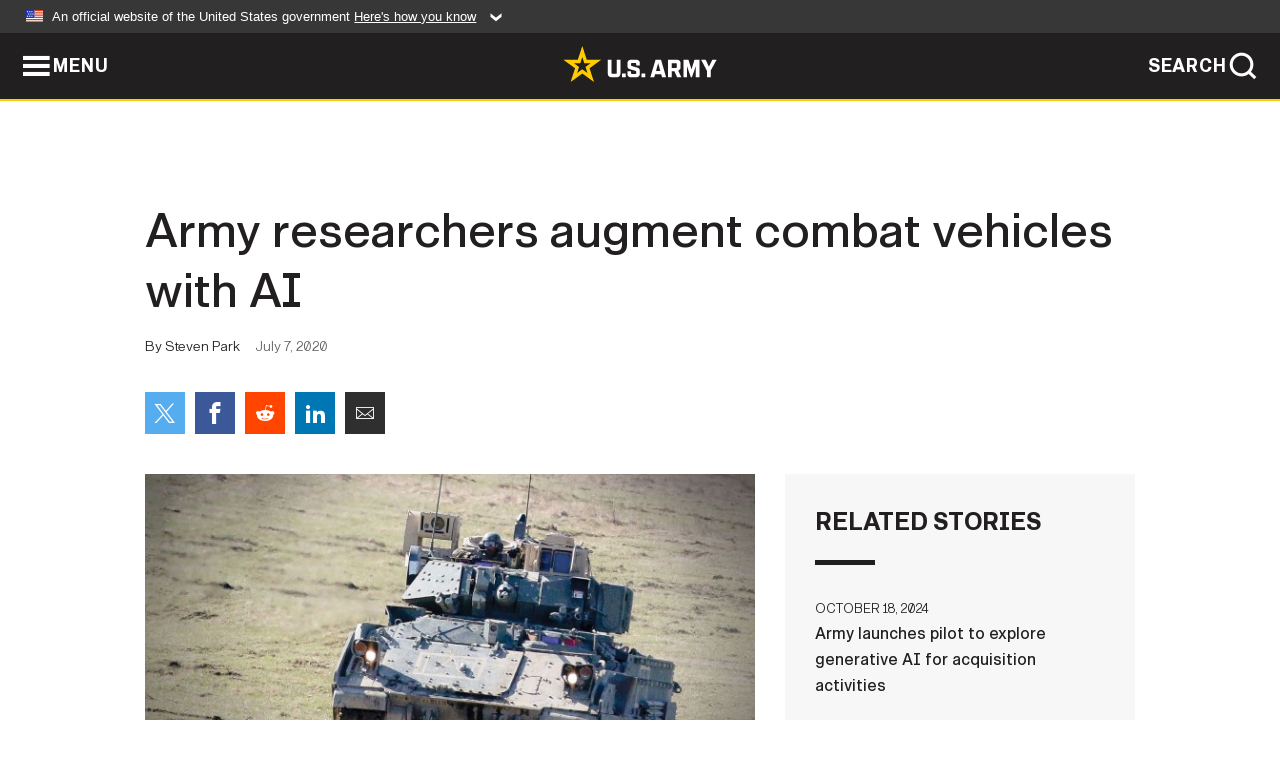

--- FILE ---
content_type: text/html; charset=UTF-8
request_url: https://www.army.mil/article/237069/army_researchers_augment_combat_vehicles_with_ai
body_size: 5304
content:
<!DOCTYPE html>
<html lang="en">
<head>
    <meta charset="UTF-8">
    <meta content='width=device-width, initial-scale=1.0' name='viewport' />
    <meta name="apple-itunes-app" content="app-id=342689843">
    <meta property="og:title" content="Army researchers augment combat vehicles with AI" />
<meta property="og:type" content="article" />
<meta property="og:description" content="ADELPHI, Md. -- When Soldiers enter a new environment, their mission demands they stay one step ahead of the enemy; however, they may find it challengin..." />
<meta property="og:site_name" content="www.army.mil" />
<meta property="og:image" content="https://api.army.mil/e2/c/images/2020/07/07/c8724bab/max1200.jpg" />
<meta property="og:headline" content="Army researchers augment combat vehicles with AI" />
<meta property="twitter:card" content="summary_large_image" />
<meta property="twitter:site" content="@USArmy" />
<meta property="twitter:title" content="Army researchers augment combat vehicles with AI" />
<meta property="twitter:description" content="ADELPHI, Md. -- When Soldiers enter a new environment, their mission demands they stay one step ahead of the enemy; however, they may find it challengin..." />
<meta property="twitter:image" content="https://api.army.mil/e2/c/images/2020/07/07/c8724bab/max1200.jpg" />
<meta property="og:url" content="https://www.army.mil/article/237069/army_researchers_augment_combat_vehicles_with_ai" />

    <title>Army researchers augment combat vehicles with AI &#124; Article &#124; The United States Army</title>
    <meta name="description" content="ADELPHI, Md. -- When Soldiers enter a new environment, their mission demands they stay one step ahead of the enemy; however, they may find it challengin...">
    <meta property="article:published_time" content="2020-07-07T14:04:21-05:00" />
    <meta property="article:modified_time" content="2020-07-07T14:04:21-05:00" />
    <link rel="canonical" href="https://www.army.mil/article/237069/army_researchers_augment_combat_vehicles_with_ai">
    <link rel="amphtml" href="https://www.army.mil/article-amp/237069/army_researchers_augment_combat_vehicles_with_ai"/>
    <link rel="stylesheet" href="/e2/global/rv7/topnav/navbar.css">
    <link rel="stylesheet" href="/e2/global/rv7/footer/footer.css">
    <link rel="stylesheet" href="/css/article.css?id=05631edaec0f9b6cde4e0b0469a45dbb">
    <link rel="apple-touch-icon" href="/e2/images/rv7/army_star_icon_60.png">
    <link rel="apple-touch-icon" sizes="76x76" href="/e2/images/rv7/army_star_icon_76.png">
    <link rel="apple-touch-icon" sizes="120x120" href="/e2/images/rv7/army_star_icon_120.png">
    <link rel="apple-touch-icon" sizes="152x152" href="/e2/images/rv7/army_star_icon_152.png">
</head>
<body class="army-font">
    <!--[if lt IE 9]>
<div class="oldie-warning">
    <p class="warning">!</p>
      <p>Your version of Internet Explorer is out of date. It has known security flaws and can cause issues displaying content on this page, and other websites.</p>
      <p><a href="/upgrade" title="Learn how to update your browser">Learn how to update your browser</a></p>
</div>
<![endif]-->    <div class='article-container wrapper'>
        <div class="container">
            <div class="inner-container" role="main">
                <div id="article-top" class="row">
                    <div class="span12">
                        <h1>Army researchers augment combat vehicles with AI</h1>
                        <p class="small">By Steven Park<span>July 7, 2020</span></p>
                        <section class="alt-social-bar">
  <ul>
        <li class="social-button-sm twitter-button">
            <a rel="noopener noreferrer" target="_blank" href="https://twitter.com/share?url=https%3A%2F%2Fwww.army.mil%2Farticle%2F237069%2Farmy_researchers_augment_combat_vehicles_with_ai&amp;text=Army%20researchers%20augment%20combat%20vehicles%20with%20AI"><span role="img">Share on Twitter</span></a>
        </li>
        <li class="social-button-sm facebook-button">
            <a rel="noopener noreferrer" target="_blank" href="https://www.facebook.com/sharer/sharer.php?u=https%3A%2F%2Fwww.army.mil%2Farticle%2F237069%2Farmy_researchers_augment_combat_vehicles_with_ai"><span role="img">Share on Facebook</span></a>
        </li>
        <li class="social-button-sm reddit-button">
            <a rel="noopener noreferrer" target="_blank" href="https://www.reddit.com/submit?url=https%3A%2F%2Fwww.army.mil%2Farticle%2F237069%2Farmy_researchers_augment_combat_vehicles_with_ai"><span role="img">Share on Reddit</span></a>
        </li>
        <li class="social-button-sm linkedin-button">
            <a rel="noopener noreferrer" target="_blank" href="https://www.linkedin.com/cws/share?url=https%3A%2F%2Fwww.army.mil%2Farticle%2F237069%2Farmy_researchers_augment_combat_vehicles_with_ai"><span role="img">Share on LinkedIn</span></a>
        </li>
        <li class="social-button-sm email-button">
            <a rel="noopener noreferrer" target="_blank" href="mailto:?Subject=Army%20researchers%20augment%20combat%20vehicles%20with%20AI&amp;body=https%3A%2F%2Fwww.army.mil%2Farticle%2F237069%2Farmy_researchers_augment_combat_vehicles_with_ai"><span role="img">Share via Email</span></a>
        </li>
        </ul>
    </section>                    </div>
                </div>
                <div class="two-column-body">
                    <div class="left-column">
                        
                        <div class="article-body rich-text-element bodytext">
                            <div class="ql-editor">
                                <div class="editor-image single">
                      <figure class="photo cur-photo">
          <span class="centered-image">
            <span class="img-container">
              <a class="rich-text-img-link" href="https://api.army.mil/e2/c/images/2020/07/07/c8724bab/original.jpg" target="_blank" rel="noopener">
                <img alt="Learn how the U.S. Army seeks intelligent vehicles to ease Soldier burdens in multi-domain operations in June 25, 2020, episode of the CCDC Army Research Laboratory’s What We Learned Today podcast."
                data-full-desc="Learn how the U.S. Army seeks intelligent vehicles to ease Soldier burdens in multi-domain operations in June 25, 2020, episode of the CCDC Army Research Laboratory’s What We Learned Today podcast." src="https://api.army.mil/e2/c/images/2020/07/07/c8724bab/size0-full.jpg" />
              </a>
                          </span>
          </span>
          <figcaption>
                        <span class="image-caption">
              <span class="caption-text">
                Learn how the U.S. Army seeks intelligent vehicles to ease Soldier burdens in multi-domain operations in June 25, 2020, episode of the CCDC Army Research Laboratory’s What We Learned Today podcast.
                <span class="caption-author"> (Photo Credit: U.S. Army)</span>
              </span>
              <a href="https://api.army.mil/e2/c/images/2020/07/07/c8724bab/original.jpg" title="View original" target="_blank" rel="noopener">VIEW ORIGINAL</a>
            </span>
          </figcaption>
        </figure>
          </div>
  

    
    
          <p>ADELPHI, Md. -- When Soldiers enter a new environment, their mission demands they stay one step ahead of the enemy; however, they may find it challenging to maintain a high level of alertness if they&#39;re driving a combat vehicle across unfamiliar or dangerous terrain.</p>
    
    
    
  
  

    
    
          <p>The U.S. Army Combat Capabilities Development Command’s Army Research Laboratory designated several research programs as essential for future Soldier capabilities. Of these major flagship programs, the Artificial Intelligence for Maneuver and Mobility, or AIMM, Essential Research Program, endeavors to reduce Soldier distractions on the battlefield through the integration of autonomous systems in Army vehicles.</p>
    
    
    
  
  

    
    
          <p>Dr. John Fossaceca, AIMM program manager, said he seeks to develop the foundational capabilities that will enable autonomy in the next generation of combat vehicles. This include the construction of a robotic combat vehicle that operates independently of the main combat vehicle.</p>
    
    
    
  
  

    
    
          <p>“The main purpose of this essential research program is to build autonomous systems that help the Army effectively execute Multi-Domain Operations,” Fossaceca said. “We don’t want Soldiers to be operating these remote-controlled vehicles with their heads down, constantly paying attention to the vehicle in order to control it. We want these systems to be fully autonomous so that these Soldiers can do their jobs and these autonomous systems can work as teammates and perform effectively in the battlefield.”</p>
    
    
    
  
  

    
    
          <p>Considerations that go into the development of military autonomous vehicles differ significantly compared to those intended for commercial use.</p>
    
    
    
  
  

    
    
          <p>Manufacturers typically design commercial self-driving cars to operate on pristine roads, where heavy traffic and crowds of pedestrians play a significant factor in its capabilities. In contrast, the Army often faces environments with diverse terrains and areas that may not even have a road to travel on.</p>
    
    
    
  
  

    
    
          <p>“Soldiers may have to operate in forests or deserts, and they may have to operate in a certain manner like moving stealthily in order to achieve some objective,” Fossaceca said. “This is very different than what’s happening in the autonomous vehicle industry, which is the main model of autonomy available today in terms of autonomous vehicle research.”</p>
    
    
    
  
  

    
    
          <p>As a result, this research intends to fill the gaps to cover these unique situations that Soldiers face.</p>
    
    
    
  
  

    
    
          <p>Autonomy in the next generation combat vehicle will not only help Soldiers make decisions but also clearly explain the rationale behind its suggestions so that a Soldier can either approve the choice or intervene if necessary, Fossaceca said.</p>
    
    
    
  
  

    
    
          <p>“Future military missions are going to require autonomous vehicles that can determine what the passable routes might be, calculate the best route and make assessment about what’s happening in the environment,” Fossaceca said. “We want to integrate this autonomous behavior in modern military vehicles so that it feels less alien to the Soldier and can decrease the cognitive burden of the decision-making process.”</p>
    
    
    
  
  

    
    
          <p>In the short term, Army researchers plan to take advantage of recent advances in computing architecture and create a single platform that will first perform narrow AI, or artificial intelligence that can complete very specific tasks consistently, and leverage these capabilities to build a teammate for the Soldier.</p>
    
    
    
  
  

    
    
          <p>“We want to perform very specific tasks at first but make them very robust and make them operate really well,” Fossaceca said. “And then, as time goes on, we want to make things more general so that systems can do a lot more than just very narrow, specific tasks on the battlefield.”</p>
    
    
    
  
  

    
    
          <p>One of the program’s near-term objectives pertains to the development of intelligent mobility with narrow AI in environments with minimum a priori training data. While self-driving cars normally need tremendous amounts of data to train the vehicle’s intelligent system, Army researchers have developed techniques to reduce the training time and data required.</p>
    
    
    
  
  

    
    
          <p>Other examples include Natural Language capabilities to enhance communication between Soldiers and their vehicles as well as what Fossaceca referred to as “tactical teaming with distributed assets,” where the intelligent system changes and adapts as the mission progresses.</p>
    
    
    
  
  

    
    
          <p>In the long term, Army researchers want future combat vehicles to be able to look at the context of the environment and obtain helpful clues. This capability would require the intelligent system to analyze complex, adversarial environments and develop possible courses of action.</p>
    
    
    
  
  

    
    
          <p>“For example, let’s say the vehicle’s intelligent system notices a roadblock,” Fossaceca said. “An obstacle like a fallen tree could just be there by coincidence and require additional navigation in circumventing it, while sandbags may indicate signs of a trap and require the system to warn the driver about the possibilities of an ambush. We want our systems to process these kinds of contextual clues in the future.”</p>
    
    
    
  
  

    
    
          <p>So far, researchers in the program have worked to improve the autonomy software stack, a special collection of software algorithms, libraries and software components for autonomous vehicles.</p>
    
    
    
  
  

    
    
          <p>Originally the product of the laboratory’s 10-year Robotics Collaborative Technology Alliance, the software stack consists of computer programs that allow autonomous vehicles to perform functions such as navigation, planning, perception, control and reasoning. The autonomy software stack also contains a world model that the intelligent system can use as a virtual brain to keep track of information about the world.</p>
    
    
    
  
  

    
    
          <p>“With the autonomy software stack, we can feed capabilities into the [CCDC] Ground Vehicle System Center’s software enterprise, so that they can incorporate those capabilities into their next generation combat vehicle program in the future,” Fossaceca said. “This is foundational research, and it represents the program’s core architecture.”</p>
    
    
    
  
  

    
    
          <p>Recently, Army researchers achieved another important milestone with the Scalable Adaptive and Resilient Autonomy program, which leverages external collaborators outside of the laboratory to accelerate the pace of emerging research in scalable, heterogeneous behaviors.</p>
    
    
    
  
  

    
    
          <p>“We have several different types of robots and systems working together, and we’re asking external performers to come in and help us with increasing the complexity of scenarios that we can handle,” Fossaceca said. “This is really going to help us toward our goal of autonomous maneuver in multi-domain operations, so this is pretty exciting.”</p>
    
    
    
  
  

    
    
          <p>Fossaceca speaks about his research in the CCDC Army Research Laboratory’s What We Learned Today podcast, published June 25, 2020.</p>
    
    
    
  
  

    
    
          <p>CCDC Army Research Laboratory is an element of the U.S. Army Combat Capabilities Development Command. As the Army’s corporate research laboratory, ARL discovers, innovates and transitions science and technology to ensure dominant strategic land power. Through collaboration across the command’s core technical competencies, CCDC leads in the discovery, development and delivery of the technology-based capabilities required to make Soldiers more lethal to win the nation’s wars and come home safely. CCDC is a major subordinate command of the U.S. Army Futures Command.</p>
    
    
    
  
  

                              </div>
                        </div> <!-- end article-body -->

                    </div>
                                        <div class="right-column">
                        <div class="top-stories">
                            <h4>RELATED STORIES</h4>
                            <ul>
                                                            <li>
                                    <a href="https://www.army.mil/article/280500/army_launches_pilot_to_explore_generative_ai_for_acquisition_activities" title="Army launches pilot to explore generative AI for acquisition activities"><span>October 18, 2024</span><span>Army launches pilot to explore generative AI for acquisition activities</span></a>
                                </li>
                                                            <li>
                                    <a href="https://www.army.mil/article/274356/army_announces_new_policy_to_drive_adoption_of_agile_software_development_practices" title="Army announces new policy to drive adoption of agile software development practices"><span>March 9, 2024</span><span>Army announces new policy to drive adoption of agile software development practices</span></a>
                                </li>
                                                            <li>
                                    <a href="https://www.army.mil/article/269274/army_rolls_out_new_contract_writing_software_system" title="Army rolls out new contract writing software system"><span>August 22, 2023</span><span>Army rolls out new contract writing software system</span></a>
                                </li>
                                                            <li>
                                    <a href="https://www.army.mil/article/267920/army_announces_contract_awards_for_omfv" title="Army announces contract awards for OMFV"><span>June 26, 2023</span><span>Army announces contract awards for OMFV</span></a>
                                </li>
                                                            <li>
                                    <a href="https://www.army.mil/article/231870/army_begins_movement_for_defender_europe_20_exercise" title="Army begins movement for Defender-Europe 20 exercise"><span>January 22, 2020</span><span>Army begins movement for Defender-Europe 20 exercise</span></a>
                                </li>
                                                            <li>
                                    <a href="https://www.army.mil/article/231775/army_decides_to_cancel_current_omfv_solicitation" title="Army decides to cancel current OMFV solicitation"><span>January 16, 2020</span><span>Army decides to cancel current OMFV solicitation</span></a>
                                </li>
                                                            <li>
                                    <a href="https://www.army.mil/standto/archive/2014/04/29" title="U.S. Army STAND-TO! | DOD&#039;s Privately Owned Vehicle Shipping program"><span>April 29, 2014</span><span>U.S. Army STAND-TO! | DOD's Privately Owned Vehicle Shipping program</span></a>
                                </li>
                                                        </ul>
                        </div>
                    </div>
                                    </div>
            </div>
        </div>
    </div> <!-- end .article-container -->
        <div id="ga-analytic-codes" data-codes="UA-149701258-1"></div>
        
    <div id="lightbox" class="hidden">
  <div class="container click-close">
    <a class="thumbnail hidden" id="thumbnail"><span class="thumbnail-button"></span></a>
    <a class="single-view hidden" id="single-view"><span class="single-view-button"></span></a>
    <span class="image-index hidden" id="image-index"></span>
    <a class="download hidden" id="download" target="_blank"><span class="download-button"></span></a>
    <a class="share hidden" id="share"><span class="share-button"></span></a>
    <div class="share-box opacity-zero" id="share-box">
      <ul>
        <li class="social-button facebook-button">
          <a id="fb-social" href="" target="_blank" rel="noopener">
            <span></span>
          </a>
        </li>
        <li class="social-button twitter-button">
          <a id="twitter-social" href="" target="_blank" rel="noopener">
            <span></span>
          </a>
        </li>
        <li class="social-button pinterest-button">
          <a id="pint-social" href="" target="_blank" rel="noopener">
            <span></span>
          </a>
        </li>
      </ul>
    </div>
    <a class="close click-close" href="javascript:void(0);"><span class="click-close"></span></a>
    <div class="inner-container">
      <div class="navigation">
        <a class="lb-button" id="next-button" href="javascript:void(0);" title="Next image"><span></span></a>
        <a class="lb-button" id="prev-button" href="javascript:void(0);" title="Previous image"><span></span></a>
      </div>
      <div id="video-elem" class="video-elem click-close hidden"></div>
      <div class="lb-img click-close" id="lb-img">
        <div id="img-wrap" class="img-wrap">
          <img id="prev-elem" class="prev-elem" src="" alt="Previous image in slideshow" />
          <img id="current-elem" class="current-elem" src="" alt="Active image in slideshow" />
          <img id="next-elem" class="next-elem" src="" alt="Next image in slideshow" />
        </div>
        <div id="lightbox-caption" class="caption"></div>
      </div>
      <div class="thumbnail-view hidden" id="thumbnail-view">
        <ul>
                                    <li>
                <a href="javascript:void(0);">
                  <span class="image">
                    <img alt="" src="" data-src="https://api.army.mil/e2/c/images/2020/07/07/c8724bab/original.jpg" data-title="" data-author=""
                    data-full-desc="Learn how the U.S. Army seeks intelligent vehicles to ease Soldier burdens in multi-domain operations in June 25, 2020, episode of the CCDC Army Research Laboratory’s What We Learned Today podcast.">
                    <p class="img-title"></p>
                  </span>
                </a>
              </li>
                              </ul>
      </div>
      <div class="image-loading"></div>
    </div>
  </div>
</div>    <div id="loading" class="loading">
  <div id="loading-bar" class="loading-bar"></div>
</div>    <script
    type="text/javascript"
    src="https://www.army.mil/e2/js/rv7/main/army_mil_searchgov_sayt_loader.js"
    integrity="sha384-d0OhafLmLE7BWLyFtyJDjz21pszH7X++shSDoUY7YEcdE9IKvdTGrImLzJJQv27l"
    crossorigin="anonymous"
></script>
<!-- to include extra GA codes, use format: -->
<!-- <div id="ga-analytic-codes" data-codes="G-xxx, G-xxx"></div> -->
<script async src="https://www.googletagmanager.com/gtag/js?id=G-YQMQPQYJ4J"></script>
<script
    type="text/javascript"
    src="https://www.army.mil/e2/js/rv7/main/google_analytics4.js"
    integrity="sha384-edaw17livoqdnSsOB+0OpunEQR1CkU1VOJNP9Z8sm3sYEVmfUfafIB3/fUZ7hift"
    crossorigin="anonymous"
></script>
    <section id="social-bar-id" class="social-bar">
    <h2 class="hidden">Social Sharing</h2>
    <ul>
        <li class="social-button no-hover twitter-button">
            <a rel="noopener noreferrer" target="_blank" href="https://twitter.com/share?url=https%3A%2F%2Fwww.army.mil%2Farticle%2F237069%2Farmy_researchers_augment_combat_vehicles_with_ai&amp;text=Army%20researchers%20augment%20combat%20vehicles%20with%20AI"><span>Share on Twitter</span></a>
        </li>
        <li class="social-button no-hover facebook-button">
            <a rel="noopener noreferrer" target="_blank" href="https://www.facebook.com/sharer/sharer.php?u=https%3A%2F%2Fwww.army.mil%2Farticle%2F237069%2Farmy_researchers_augment_combat_vehicles_with_ai"><span>Share on Facebook</span></a>
        </li>
        <li class="social-button no-hover reddit-button">
            <a rel="noopener noreferrer" target="_blank" href="https://www.reddit.com/submit?url=https%3A%2F%2Fwww.army.mil%2Farticle%2F237069%2Farmy_researchers_augment_combat_vehicles_with_ai"><span>Share on Reddit</span></a>
        </li>
        <li class="social-button no-hover linkedin-button">
            <a rel="noopener noreferrer" target="_blank" href="https://www.linkedin.com/cws/share?url=https%3A%2F%2Fwww.army.mil%2Farticle%2F237069%2Farmy_researchers_augment_combat_vehicles_with_ai"><span>Share on LinkedIn</span></a>
        </li>
        <li class="social-button no-hover email-button">
            <a rel="noopener noreferrer" target="_blank" href="mailto:?Subject=Army%20researchers%20augment%20combat%20vehicles%20with%20AI&amp;body=https%3A%2F%2Fwww.army.mil%2Farticle%2F237069%2Farmy_researchers_augment_combat_vehicles_with_ai"><span>Share via Email</span></a>
        </li>
    </ul>
</section>    <script src="/e2/global/rv7/topnav/navbar.js" async></script>
    <script src="/e2/global/rv7/footer/footer.js" async></script>
    <script src="/js/article.js?id=6292c25ed28f08086b3501466b73e53f" async></script>
</body>
</html>
